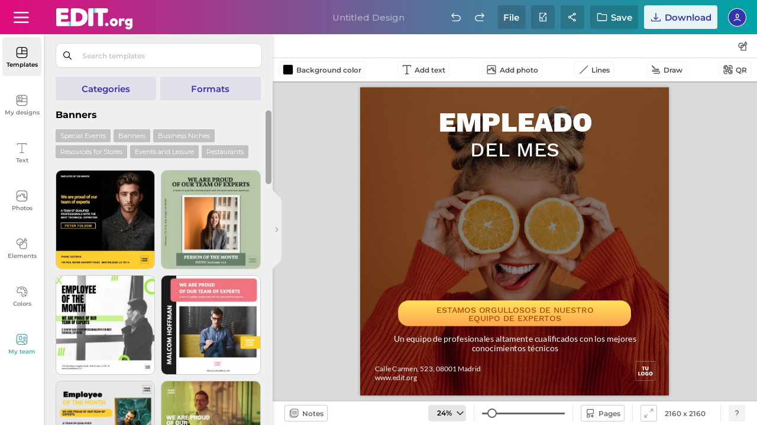

--- FILE ---
content_type: text/html; charset=utf-8
request_url: https://edit.org/devuelveAjaxEditorNEW.php?cambioSubCategoria=true&catAnterior=efectos2&s_textbox=0&categoria_editor=banners&loadpremium=0&valor_editor2=&valor_editor=2ux4357t9&lang=en&notificacion_borrada=&search_editor=&tipo_editor=&categoria_donde_estamos=&folder_click_team=&carpeta_donde_estamos=&subcatEditor=&subcategory=undefined&id_json_short=undefined&window_width=1280&tipo1=undefined&load_all_packs=0
body_size: 3079
content:
<div class="results-object-wrap">	
<button style="display:none;" onclick="scrollUp();" aria-label="Scroll up" class="scrollUp">
	<svg class="icon">
	<use xlink:href="/d/editor/sprite/spriteEdit-14-11-2025.svg#scroll-up"></use>
	</svg>

	</button><button id="loading-templates" class="scrollUp" style="width: 25% !important;margin-left: 37% !important;display:none;"><img src="https://d2vr64fd62ajh5.cloudfront.net/img/transp.png"></button><div style="display:none;" class='title-section'>Templates</div>







<div class="content-sub-cats catTemplates object-elements">




<div class="buttons_format_cat"></div><div class="ad_error_bloq"></div><div style="display:none;visibility:hidden;" id="ampling_button" class="ampling-button">
	<a onclick="expand_bar_function('expand');" href="#">
	<svg class="icon">
	  	<use xlink:href="/d/editor/sprite/spriteEdit-14-11-2025.svg#iconoAmpliado"></use>
	</svg>
	<svg class="icon">
	  	<use xlink:href="/d/editor/sprite/spriteEdit-14-11-2025.svg#iconoAmpliado2"></use>
	</svg>
	<svg class="icon">
	  	<use xlink:href="/d/editor/sprite/spriteEdit-14-11-2025.svg#iconoAmpliado3"></use>
	</svg>
	<svg class="icon">
	  	<use xlink:href="/d/editor/sprite/spriteEdit-14-11-2025.svg#iconoAmpliado4"></use>
	</svg>
	<span >Expand grid</span>
	</a>
</div>
<div style="display:none;visibility:hidden;" id="shrink_button" style="display:none;" class="ampling-button" >
	<a onclick="expand_bar_function('shrink');" href="#">
	<svg class="icon">
	  	<use xlink:href="/d/editor/sprite/spriteEdit-14-11-2025.svg#iconoAmpliado"></use>
	</svg>
	<svg class="icon">
	  	<use xlink:href="/d/editor/sprite/spriteEdit-14-11-2025.svg#iconoAmpliado2"></use>
	</svg>
	<svg class="icon">
	  	<use xlink:href="/d/editor/sprite/spriteEdit-14-11-2025.svg#iconoAmpliado3"></use>
	</svg>
	<svg class="icon">
	  	<use xlink:href="/d/editor/sprite/spriteEdit-14-11-2025.svg#iconoAmpliado4"></use>
	</svg>
	<span >Normal</span>
	</a>
</div>





<div class="breadcrumb-gral">


<p class="title-tickets">Banners</p>
</div>



 
 






	

  	

<div class="results-object-wrap">
<div class="label-object-tag background_orange"><a  class="color_white"  href="#" onclick="grabar_accion('subcats_similar_formats','subcats_similar_formats');cambioTipoPorAjax(36,'1001001','banners');">Special Events</a></div>





<div class="label-object-tag background_orange"><a  class="color_white"  href="#" onclick="grabar_accion('subcats_similar_formats','subcats_similar_formats');cambioTipoPorAjax('subcat123',71,'banners');">Banners</a></div>





<div class="label-object-tag background_orange"><a  class="color_white"  href="#" onclick="grabar_accion('subcats_similar_formats','subcats_similar_formats');cambioTipoPorAjax(4,'1001001','banners');">Business Niches</a></div>





<div class="label-object-tag background_orange"><a  class="color_white"  href="#" onclick="grabar_accion('subcats_similar_formats','subcats_similar_formats');cambioTipoPorAjax(33,'1001001','banners');">Resources for Stores</a></div>





<div class="label-object-tag background_orange"><a  class="color_white"  href="#" onclick="grabar_accion('subcats_similar_formats','subcats_similar_formats');cambioTipoPorAjax(5,'1001001','banners');">Events and Leisure</a></div>





<div class="label-object-tag background_orange"><a  class="color_white"  href="#" onclick="grabar_accion('subcats_similar_formats','subcats_similar_formats');cambioTipoPorAjax(8,'1001001','banners');">Restaurants</a></div>







</div>



<img with="100" height="100" loading="lazy" id="loading_templates_top" 
style="width: 100px !important;margin-left: auto !important;margin-right: auto !important;display:none;" 
class="loading_templates ffff" src="https://edit.org/editor/img/loading-edit.svg">

<div id="templates_list" class="js-masonry" ondragstart="return false;" ondrop="return false;">





<div id="template99a96b6535bc87a89012741f35ddc485" class="fieldTemplates">

<div class="animate-gradient-pink container_template aaaa">

<div style="display:none;" style='display:none;' class="captionTemplate2"></div><div class="pages-cant"></div><div onclick="dropdownToggle(this)" class="dropdownExample"><button class="dropbtn" aria-label="button"></button><div class="dropdown-content"><div class="box-tooltip"></div></div></div>

<div onclick="dropdownToggle(this)" style="" class="dropdownExample side-options"><div class="dropdown-content"><div class="box-tooltip"><div onclick="loadCanvas2('o51dbswd','json_efectos','','','','','','');" >
            <div class="iconBackground openthisdesign"></div>

		<p>Open this design</p></div><div onclick="saveCanvasUserQuestion2('nuevo_json_efectos','','o51dbswd')">
        <div class="iconBackground createacopynew"></div>
		<p>Save a copy</p></div><div onclick="openNewWindow('/edit/all/o51dbswd');">
            <div class="iconBackground abrirventana"></div>

		<p>Open in a new window</p></div><div onclick="grabar_accion('similars_from_template','similars_from_template');cambioFolderPorAjax('similars','o51dbswd');"><div class="iconBackground similardesign"></div><p>Related designs</p></div><div onclick="getPhotoInfo('o51dbswd');"><div class="iconBackground informaciondiseno"></div><p>Details</p></div><div onclick="share_design_team('json_efectos','o51dbswd')"><div class="iconBackground shareteam"></div><p>Share with team</p></div><div onclick="AddPages('','o51dbswd','t')"><div class="iconBackground addpages"></div><p>Add as a new page</p></div></div></div><button class="dropbtn" aria-label="button"></button></div><div class="captionTemplate star-prem mydesignsTemplates displaynone "><span class='icon star-premium cucarda'></span></div><div class="brand_template brand_template_none displaynone "></div><div class="team-floater displaynone"></div><div class="img-box aaa"><img fetchpriority=high width="361" height="361" draggable="true" alt="Loading" onmouseover="imagen_mouseOver('o51dbswd','json_efectos')" id="o51dbswd" class="cliqueable draggable ttt" onclick="loadCanvas2('o51dbswd','json_efectos','','','','2160','2160','');"  onload="var el=this.closest('.animate-gradient-pink, .animate-gradient-green'); if(el){el.classList.remove('animate-gradient-pink','animate-gradient-green');}" onerror="this.src='/editor/json/2022/01/18/9/9/99a96b6535bc87a89012741f35ddc485.jpg'"  src="/editor/json/2022/01/18/9/9/99a96b6535bc87a89012741f35ddc485.webp?rand=2"  /></div>
</div></div>





<div id="template84f0a399ea83749dd157e6451cb0e48d" class="fieldTemplates">

<div class="animate-gradient-green container_template aaaa">

<div style="display:none;" style='display:none;' class="captionTemplate2"></div><div class="pages-cant"></div><div onclick="dropdownToggle(this)" class="dropdownExample"><button class="dropbtn" aria-label="button"></button><div class="dropdown-content"><div class="box-tooltip"></div></div></div>

<div onclick="dropdownToggle(this)" style="" class="dropdownExample side-options"><div class="dropdown-content"><div class="box-tooltip"><div onclick="loadCanvas2('wayg452y','json_efectos','','','','','','');" >
            <div class="iconBackground openthisdesign"></div>

		<p>Open this design</p></div><div onclick="saveCanvasUserQuestion2('nuevo_json_efectos','','wayg452y')">
        <div class="iconBackground createacopynew"></div>
		<p>Save a copy</p></div><div onclick="openNewWindow('/edit/all/wayg452y');">
            <div class="iconBackground abrirventana"></div>

		<p>Open in a new window</p></div><div onclick="grabar_accion('similars_from_template','similars_from_template');cambioFolderPorAjax('similars','wayg452y');"><div class="iconBackground similardesign"></div><p>Related designs</p></div><div onclick="getPhotoInfo('wayg452y');"><div class="iconBackground informaciondiseno"></div><p>Details</p></div><div onclick="share_design_team('json_efectos','wayg452y')"><div class="iconBackground shareteam"></div><p>Share with team</p></div><div onclick="AddPages('','wayg452y','t')"><div class="iconBackground addpages"></div><p>Add as a new page</p></div></div></div><button class="dropbtn" aria-label="button"></button></div><div class="captionTemplate star-prem mydesignsTemplates displaynone "><span class='icon star-premium cucarda'></span></div><div class="brand_template brand_template_none displaynone "></div><div class="team-floater displaynone"></div><div class="img-box aaa"><img fetchpriority=high width="361" height="361" draggable="true" alt="Loading" onmouseover="imagen_mouseOver('wayg452y','json_efectos')" id="wayg452y" class="cliqueable draggable ttt" onclick="loadCanvas2('wayg452y','json_efectos','','','','2160','2160','');"  onload="var el=this.closest('.animate-gradient-pink, .animate-gradient-green'); if(el){el.classList.remove('animate-gradient-pink','animate-gradient-green');}" onerror="this.src='/editor/json/2022/01/18/8/4/84f0a399ea83749dd157e6451cb0e48d.jpg'"  src="/editor/json/2022/01/18/8/4/84f0a399ea83749dd157e6451cb0e48d.webp?rand=2"  /></div>
</div></div>





<div id="templatee79425269fda0a388591b93139da4c84" class="fieldTemplates">

<div class="animate-gradient-pink container_template aaaa">

<div style="display:none;" style='display:none;' class="captionTemplate2"></div><div class="pages-cant"></div><div onclick="dropdownToggle(this)" class="dropdownExample"><button class="dropbtn" aria-label="button"></button><div class="dropdown-content"><div class="box-tooltip"></div></div></div>

<div onclick="dropdownToggle(this)" style="" class="dropdownExample side-options"><div class="dropdown-content"><div class="box-tooltip"><div onclick="loadCanvas2('t3y17mre','json_efectos','','','','','','');" >
            <div class="iconBackground openthisdesign"></div>

		<p>Open this design</p></div><div onclick="saveCanvasUserQuestion2('nuevo_json_efectos','','t3y17mre')">
        <div class="iconBackground createacopynew"></div>
		<p>Save a copy</p></div><div onclick="openNewWindow('/edit/all/t3y17mre');">
            <div class="iconBackground abrirventana"></div>

		<p>Open in a new window</p></div><div onclick="grabar_accion('similars_from_template','similars_from_template');cambioFolderPorAjax('similars','t3y17mre');"><div class="iconBackground similardesign"></div><p>Related designs</p></div><div onclick="getPhotoInfo('t3y17mre');"><div class="iconBackground informaciondiseno"></div><p>Details</p></div><div onclick="share_design_team('json_efectos','t3y17mre')"><div class="iconBackground shareteam"></div><p>Share with team</p></div><div onclick="AddPages('','t3y17mre','t')"><div class="iconBackground addpages"></div><p>Add as a new page</p></div></div></div><button class="dropbtn" aria-label="button"></button></div><div class="captionTemplate star-prem mydesignsTemplates displaynone "><span class='icon star-premium cucarda'></span></div><div class="brand_template brand_template_none displaynone "></div><div class="team-floater displaynone"></div><div class="img-box aaa"><img fetchpriority=high width="361" height="361" draggable="true" alt="Loading" onmouseover="imagen_mouseOver('t3y17mre','json_efectos')" id="t3y17mre" class="cliqueable draggable ttt" onclick="loadCanvas2('t3y17mre','json_efectos','','','','2160','2160','');"  onload="var el=this.closest('.animate-gradient-pink, .animate-gradient-green'); if(el){el.classList.remove('animate-gradient-pink','animate-gradient-green');}" onerror="this.src='/editor/json/2022/01/18/e/7/e79425269fda0a388591b93139da4c84.jpg'"  src="/editor/json/2022/01/18/e/7/e79425269fda0a388591b93139da4c84.webp?rand=2"  /></div>
</div></div>





<div id="template4d0b16daa874d4799354232011b8c322" class="fieldTemplates">

<div class="animate-gradient-green container_template aaaa">

<div style="display:none;" style='display:none;' class="captionTemplate2"></div><div class="pages-cant"></div><div onclick="dropdownToggle(this)" class="dropdownExample"><button class="dropbtn" aria-label="button"></button><div class="dropdown-content"><div class="box-tooltip"></div></div></div>

<div onclick="dropdownToggle(this)" style="" class="dropdownExample side-options"><div class="dropdown-content"><div class="box-tooltip"><div onclick="loadCanvas2('1kf4xaej1','json_efectos','','','','','','');" >
            <div class="iconBackground openthisdesign"></div>

		<p>Open this design</p></div><div onclick="saveCanvasUserQuestion2('nuevo_json_efectos','','1kf4xaej1')">
        <div class="iconBackground createacopynew"></div>
		<p>Save a copy</p></div><div onclick="openNewWindow('/edit/all/1kf4xaej1');">
            <div class="iconBackground abrirventana"></div>

		<p>Open in a new window</p></div><div onclick="grabar_accion('similars_from_template','similars_from_template');cambioFolderPorAjax('similars','1kf4xaej1');"><div class="iconBackground similardesign"></div><p>Related designs</p></div><div onclick="getPhotoInfo('1kf4xaej1');"><div class="iconBackground informaciondiseno"></div><p>Details</p></div><div onclick="share_design_team('json_efectos','1kf4xaej1')"><div class="iconBackground shareteam"></div><p>Share with team</p></div><div onclick="AddPages('','1kf4xaej1','t')"><div class="iconBackground addpages"></div><p>Add as a new page</p></div></div></div><button class="dropbtn" aria-label="button"></button></div><div class="captionTemplate star-prem mydesignsTemplates displaynone "><span class='icon star-premium cucarda'></span></div><div class="brand_template brand_template_none displaynone "></div><div class="team-floater displaynone"></div><div class="img-box aaa"><img fetchpriority=high width="361" height="361" draggable="true" alt="Loading" onmouseover="imagen_mouseOver('1kf4xaej1','json_efectos')" id="1kf4xaej1" class="cliqueable draggable ttt" onclick="loadCanvas2('1kf4xaej1','json_efectos','','','','2160','2160','');"  onload="var el=this.closest('.animate-gradient-pink, .animate-gradient-green'); if(el){el.classList.remove('animate-gradient-pink','animate-gradient-green');}" onerror="this.src='/editor/json/2022/01/18/4/d/4d0b16daa874d4799354232011b8c322.jpg'"  src="/editor/json/2022/01/18/4/d/4d0b16daa874d4799354232011b8c322.webp?rand=2"  /></div>
</div></div>





<div id="template8e41e15dfaa0ecf8985ef34ad8fae7f8" class="fieldTemplates">

<div class="animate-gradient-pink container_template aaaa">

<div style="display:none;" style='display:none;' class="captionTemplate2"></div><div class="pages-cant"></div><div onclick="dropdownToggle(this)" class="dropdownExample"><button class="dropbtn" aria-label="button"></button><div class="dropdown-content"><div class="box-tooltip"></div></div></div>

<div onclick="dropdownToggle(this)" style="" class="dropdownExample side-options"><div class="dropdown-content"><div class="box-tooltip"><div onclick="loadCanvas2('1ab3ymc7h','json_efectos','','','','','','');" >
            <div class="iconBackground openthisdesign"></div>

		<p>Open this design</p></div><div onclick="saveCanvasUserQuestion2('nuevo_json_efectos','','1ab3ymc7h')">
        <div class="iconBackground createacopynew"></div>
		<p>Save a copy</p></div><div onclick="openNewWindow('/edit/all/1ab3ymc7h');">
            <div class="iconBackground abrirventana"></div>

		<p>Open in a new window</p></div><div onclick="grabar_accion('similars_from_template','similars_from_template');cambioFolderPorAjax('similars','1ab3ymc7h');"><div class="iconBackground similardesign"></div><p>Related designs</p></div><div onclick="getPhotoInfo('1ab3ymc7h');"><div class="iconBackground informaciondiseno"></div><p>Details</p></div><div onclick="share_design_team('json_efectos','1ab3ymc7h')"><div class="iconBackground shareteam"></div><p>Share with team</p></div><div onclick="AddPages('','1ab3ymc7h','t')"><div class="iconBackground addpages"></div><p>Add as a new page</p></div></div></div><button class="dropbtn" aria-label="button"></button></div><div class="captionTemplate star-prem mydesignsTemplates displaynone "><span class='icon star-premium cucarda'></span></div><div class="brand_template brand_template_none displaynone "></div><div class="team-floater displaynone"></div><div class="img-box aaa"><img fetchpriority=high width="361" height="361" draggable="true" alt="Loading" onmouseover="imagen_mouseOver('1ab3ymc7h','json_efectos')" id="1ab3ymc7h" class="cliqueable draggable ttt" onclick="loadCanvas2('1ab3ymc7h','json_efectos','','','','2160','2160','');"  onload="var el=this.closest('.animate-gradient-pink, .animate-gradient-green'); if(el){el.classList.remove('animate-gradient-pink','animate-gradient-green');}" onerror="this.src='/editor/json/2022/01/18/8/e/8e41e15dfaa0ecf8985ef34ad8fae7f8.jpg'"  src="/editor/json/2022/01/18/8/e/8e41e15dfaa0ecf8985ef34ad8fae7f8.webp?rand=2"  /></div>
</div></div>





<div id="templateded02293008456346ed03f5c0c6783a7" class="fieldTemplates">

<div class="animate-gradient-green container_template aaaa">

<div style="display:none;" style='display:none;' class="captionTemplate2"></div><div class="pages-cant"></div><div onclick="dropdownToggle(this)" class="dropdownExample"><button class="dropbtn" aria-label="button"></button><div class="dropdown-content"><div class="box-tooltip"></div></div></div>

<div onclick="dropdownToggle(this)" style="" class="dropdownExample side-options"><div class="dropdown-content"><div class="box-tooltip"><div onclick="loadCanvas2('2ovv23r5m','json_efectos','','','','','','');" >
            <div class="iconBackground openthisdesign"></div>

		<p>Open this design</p></div><div onclick="saveCanvasUserQuestion2('nuevo_json_efectos','','2ovv23r5m')">
        <div class="iconBackground createacopynew"></div>
		<p>Save a copy</p></div><div onclick="openNewWindow('/edit/all/2ovv23r5m');">
            <div class="iconBackground abrirventana"></div>

		<p>Open in a new window</p></div><div onclick="grabar_accion('similars_from_template','similars_from_template');cambioFolderPorAjax('similars','2ovv23r5m');"><div class="iconBackground similardesign"></div><p>Related designs</p></div><div onclick="getPhotoInfo('2ovv23r5m');"><div class="iconBackground informaciondiseno"></div><p>Details</p></div><div onclick="share_design_team('json_efectos','2ovv23r5m')"><div class="iconBackground shareteam"></div><p>Share with team</p></div><div onclick="AddPages('','2ovv23r5m','t')"><div class="iconBackground addpages"></div><p>Add as a new page</p></div></div></div><button class="dropbtn" aria-label="button"></button></div><div class="captionTemplate star-prem mydesignsTemplates displaynone "><span class='icon star-premium cucarda'></span></div><div class="brand_template brand_template_none displaynone "></div><div class="team-floater displaynone"></div><div class="img-box aaa"><img fetchpriority=high width="361" height="361" draggable="true" alt="Loading" onmouseover="imagen_mouseOver('2ovv23r5m','json_efectos')" id="2ovv23r5m" class="cliqueable draggable ttt" onclick="loadCanvas2('2ovv23r5m','json_efectos','','','','2160','2160','');"  onload="var el=this.closest('.animate-gradient-pink, .animate-gradient-green'); if(el){el.classList.remove('animate-gradient-pink','animate-gradient-green');}" onerror="this.src='/editor/json/2022/01/18/d/e/ded02293008456346ed03f5c0c6783a7.jpg'"  src="/editor/json/2022/01/18/d/e/ded02293008456346ed03f5c0c6783a7.webp?rand=2"  /></div>
</div></div>





<div id="templatea23a4bb5e89eec079df746d4d2442ee8" class="fieldTemplates">

<div class="animate-gradient-pink container_template aaaa">

<div style="display:none;" style='display:none;' class="captionTemplate2"></div><div class="pages-cant"></div><div onclick="dropdownToggle(this)" class="dropdownExample"><button class="dropbtn" aria-label="button"></button><div class="dropdown-content"><div class="box-tooltip"></div></div></div>

<div onclick="dropdownToggle(this)" style="" class="dropdownExample side-options"><div class="dropdown-content"><div class="box-tooltip"><div onclick="loadCanvas2('2fajuduey','json_efectos','','','','','','');" >
            <div class="iconBackground openthisdesign"></div>

		<p>Open this design</p></div><div onclick="saveCanvasUserQuestion2('nuevo_json_efectos','','2fajuduey')">
        <div class="iconBackground createacopynew"></div>
		<p>Save a copy</p></div><div onclick="openNewWindow('/edit/all/2fajuduey');">
            <div class="iconBackground abrirventana"></div>

		<p>Open in a new window</p></div><div onclick="grabar_accion('similars_from_template','similars_from_template');cambioFolderPorAjax('similars','2fajuduey');"><div class="iconBackground similardesign"></div><p>Related designs</p></div><div onclick="getPhotoInfo('2fajuduey');"><div class="iconBackground informaciondiseno"></div><p>Details</p></div><div onclick="share_design_team('json_efectos','2fajuduey')"><div class="iconBackground shareteam"></div><p>Share with team</p></div><div onclick="AddPages('','2fajuduey','t')"><div class="iconBackground addpages"></div><p>Add as a new page</p></div></div></div><button class="dropbtn" aria-label="button"></button></div><div class="captionTemplate star-prem mydesignsTemplates displaynone "><span class='icon star-premium cucarda'></span></div><div class="brand_template brand_template_none displaynone "></div><div class="team-floater displaynone"></div><div class="img-box aaa"><img fetchpriority=high width="361" height="361" draggable="true" alt="Loading" onmouseover="imagen_mouseOver('2fajuduey','json_efectos')" id="2fajuduey" class="cliqueable draggable ttt" onclick="loadCanvas2('2fajuduey','json_efectos','','','','2160','2160','');"  onload="var el=this.closest('.animate-gradient-pink, .animate-gradient-green'); if(el){el.classList.remove('animate-gradient-pink','animate-gradient-green');}" onerror="this.src='/editor/json/2022/01/18/a/2/a23a4bb5e89eec079df746d4d2442ee8.jpg'"  src="/editor/json/2022/01/18/a/2/a23a4bb5e89eec079df746d4d2442ee8.webp?rand=2"  /></div>
</div></div>





<div id="templatea6489d968c4843e610a75ddb5444b741" class="fieldTemplates">

<div class="animate-gradient-green container_template aaaa">

<div style="display:none;" style='display:none;' class="captionTemplate2"></div><div class="pages-cant"></div><div onclick="dropdownToggle(this)" class="dropdownExample"><button class="dropbtn" aria-label="button"></button><div class="dropdown-content"><div class="box-tooltip"></div></div></div>

<div onclick="dropdownToggle(this)" style="" class="dropdownExample side-options"><div class="dropdown-content"><div class="box-tooltip"><div onclick="loadCanvas2('1r8547eii','json_efectos','','','','','','');" >
            <div class="iconBackground openthisdesign"></div>

		<p>Open this design</p></div><div onclick="saveCanvasUserQuestion2('nuevo_json_efectos','','1r8547eii')">
        <div class="iconBackground createacopynew"></div>
		<p>Save a copy</p></div><div onclick="openNewWindow('/edit/all/1r8547eii');">
            <div class="iconBackground abrirventana"></div>

		<p>Open in a new window</p></div><div onclick="grabar_accion('similars_from_template','similars_from_template');cambioFolderPorAjax('similars','1r8547eii');"><div class="iconBackground similardesign"></div><p>Related designs</p></div><div onclick="getPhotoInfo('1r8547eii');"><div class="iconBackground informaciondiseno"></div><p>Details</p></div><div onclick="share_design_team('json_efectos','1r8547eii')"><div class="iconBackground shareteam"></div><p>Share with team</p></div><div onclick="AddPages('','1r8547eii','t')"><div class="iconBackground addpages"></div><p>Add as a new page</p></div></div></div><button class="dropbtn" aria-label="button"></button></div><div class="captionTemplate star-prem mydesignsTemplates displaynone "><span class='icon star-premium cucarda'></span></div><div class="brand_template brand_template_none displaynone "></div><div class="team-floater displaynone"></div><div class="img-box aaa"><img fetchpriority=high width="361" height="361" draggable="true" alt="Loading" onmouseover="imagen_mouseOver('1r8547eii','json_efectos')" id="1r8547eii" class="cliqueable draggable ttt" onclick="loadCanvas2('1r8547eii','json_efectos','','','','2160','2160','');"  onload="var el=this.closest('.animate-gradient-pink, .animate-gradient-green'); if(el){el.classList.remove('animate-gradient-pink','animate-gradient-green');}" onerror="this.src='/editor/json/2022/01/18/a/6/a6489d968c4843e610a75ddb5444b741.jpg'"  src="/editor/json/2022/01/18/a/6/a6489d968c4843e610a75ddb5444b741.webp?rand=2"  /></div>
</div></div>





<div id="templatedfd277a6bd6917bf5e3a860f8a2454a7" class="fieldTemplates">

<div class="animate-gradient-pink container_template aaaa">

<div style="display:none;" style='display:none;' class="captionTemplate2"></div><div class="pages-cant"></div><div onclick="dropdownToggle(this)" class="dropdownExample"><button class="dropbtn" aria-label="button"></button><div class="dropdown-content"><div class="box-tooltip"></div></div></div>

<div onclick="dropdownToggle(this)" style="" class="dropdownExample side-options"><div class="dropdown-content"><div class="box-tooltip"><div onclick="loadCanvas2('27mlkojd9','json_efectos','','','','','','');" >
            <div class="iconBackground openthisdesign"></div>

		<p>Open this design</p></div><div onclick="saveCanvasUserQuestion2('nuevo_json_efectos','','27mlkojd9')">
        <div class="iconBackground createacopynew"></div>
		<p>Save a copy</p></div><div onclick="openNewWindow('/edit/all/27mlkojd9');">
            <div class="iconBackground abrirventana"></div>

		<p>Open in a new window</p></div><div onclick="grabar_accion('similars_from_template','similars_from_template');cambioFolderPorAjax('similars','27mlkojd9');"><div class="iconBackground similardesign"></div><p>Related designs</p></div><div onclick="getPhotoInfo('27mlkojd9');"><div class="iconBackground informaciondiseno"></div><p>Details</p></div><div onclick="share_design_team('json_efectos','27mlkojd9')"><div class="iconBackground shareteam"></div><p>Share with team</p></div><div onclick="AddPages('','27mlkojd9','t')"><div class="iconBackground addpages"></div><p>Add as a new page</p></div></div></div><button class="dropbtn" aria-label="button"></button></div><div class="captionTemplate star-prem mydesignsTemplates displaynone "><span class='icon star-premium cucarda'></span></div><div class="brand_template brand_template_none displaynone "></div><div class="team-floater displaynone"></div><div class="img-box"><img   width="361" height="361" draggable="true" alt="Loading" onmouseover="imagen_mouseOver('27mlkojd9','json_efectos')" id="27mlkojd9" class="cliqueable draggable" onclick="loadCanvas2('27mlkojd9','json_efectos','','','','2160','2160','');"  onerror="this.src='/editor/json/2022/01/18/d/f/dfd277a6bd6917bf5e3a860f8a2454a7.jpg'"  src="/editor/json/2022/01/18/d/f/dfd277a6bd6917bf5e3a860f8a2454a7.webp?rand=2" /></div>
</div></div>





<div id="template733acbe62c0b89a3acba634b752686cd" class="fieldTemplates">

<div class="animate-gradient-green container_template aaaa">

<div style="display:none;" style='display:none;' class="captionTemplate2"></div><div class="pages-cant"></div><div onclick="dropdownToggle(this)" class="dropdownExample"><button class="dropbtn" aria-label="button"></button><div class="dropdown-content"><div class="box-tooltip"></div></div></div>

<div onclick="dropdownToggle(this)" style="" class="dropdownExample side-options"><div class="dropdown-content"><div class="box-tooltip"><div onclick="loadCanvas2('fforqy0q','json_efectos','','','','','','');" >
            <div class="iconBackground openthisdesign"></div>

		<p>Open this design</p></div><div onclick="saveCanvasUserQuestion2('nuevo_json_efectos','','fforqy0q')">
        <div class="iconBackground createacopynew"></div>
		<p>Save a copy</p></div><div onclick="openNewWindow('/edit/all/fforqy0q');">
            <div class="iconBackground abrirventana"></div>

		<p>Open in a new window</p></div><div onclick="grabar_accion('similars_from_template','similars_from_template');cambioFolderPorAjax('similars','fforqy0q');"><div class="iconBackground similardesign"></div><p>Related designs</p></div><div onclick="getPhotoInfo('fforqy0q');"><div class="iconBackground informaciondiseno"></div><p>Details</p></div><div onclick="share_design_team('json_efectos','fforqy0q')"><div class="iconBackground shareteam"></div><p>Share with team</p></div><div onclick="AddPages('','fforqy0q','t')"><div class="iconBackground addpages"></div><p>Add as a new page</p></div></div></div><button class="dropbtn" aria-label="button"></button></div><div class="captionTemplate star-prem mydesignsTemplates displaynone "><span class='icon star-premium cucarda'></span></div><div class="brand_template brand_template_none displaynone "></div><div class="team-floater displaynone"></div><div class="img-box"><img   width="361" height="361" draggable="true" alt="Loading" onmouseover="imagen_mouseOver('fforqy0q','json_efectos')" id="fforqy0q" class="cliqueable draggable" onclick="loadCanvas2('fforqy0q','json_efectos','','','','2160','2160','');"  onerror="this.src='/editor/json/2022/01/18/7/3/733acbe62c0b89a3acba634b752686cd.jpg'"  src="/editor/json/2022/01/18/7/3/733acbe62c0b89a3acba634b752686cd.webp?rand=2" /></div>
</div></div>





<div id="templatedcdd435d2efcea69920b1f9a12c74ea0" class="fieldTemplates">

<div class="animate-gradient-pink container_template aaaa">

<div style="display:none;" style='display:none;' class="captionTemplate2"></div><div class="pages-cant"></div><div onclick="dropdownToggle(this)" class="dropdownExample"><button class="dropbtn" aria-label="button"></button><div class="dropdown-content"><div class="box-tooltip"></div></div></div>

<div onclick="dropdownToggle(this)" style="" class="dropdownExample side-options"><div class="dropdown-content"><div class="box-tooltip"><div onclick="loadCanvas2('1zn3htwca','json_efectos','','','','','','');" >
            <div class="iconBackground openthisdesign"></div>

		<p>Open this design</p></div><div onclick="saveCanvasUserQuestion2('nuevo_json_efectos','','1zn3htwca')">
        <div class="iconBackground createacopynew"></div>
		<p>Save a copy</p></div><div onclick="openNewWindow('/edit/all/1zn3htwca');">
            <div class="iconBackground abrirventana"></div>

		<p>Open in a new window</p></div><div onclick="grabar_accion('similars_from_template','similars_from_template');cambioFolderPorAjax('similars','1zn3htwca');"><div class="iconBackground similardesign"></div><p>Related designs</p></div><div onclick="getPhotoInfo('1zn3htwca');"><div class="iconBackground informaciondiseno"></div><p>Details</p></div><div onclick="share_design_team('json_efectos','1zn3htwca')"><div class="iconBackground shareteam"></div><p>Share with team</p></div><div onclick="AddPages('','1zn3htwca','t')"><div class="iconBackground addpages"></div><p>Add as a new page</p></div></div></div><button class="dropbtn" aria-label="button"></button></div><div class="captionTemplate star-prem mydesignsTemplates displaynone "><span class='icon star-premium cucarda'></span></div><div class="brand_template brand_template_none displaynone "></div><div class="team-floater displaynone"></div><div class="img-box"><img   width="361" height="361" draggable="true" alt="Loading" onmouseover="imagen_mouseOver('1zn3htwca','json_efectos')" id="1zn3htwca" class="cliqueable draggable" onclick="loadCanvas2('1zn3htwca','json_efectos','','','','2160','2160','');"  onerror="this.src='/editor/json/2022/01/18/d/c/dcdd435d2efcea69920b1f9a12c74ea0.jpg'"  src="/editor/json/2022/01/18/d/c/dcdd435d2efcea69920b1f9a12c74ea0.webp?rand=2" /></div>
</div></div>





<div id="template57c47837bee39e6d13a51027881fc142" class="fieldTemplates">

<div class="animate-gradient-green container_template aaaa">

<div style="display:none;" style='display:none;' class="captionTemplate2"></div><div class="pages-cant"></div><div onclick="dropdownToggle(this)" class="dropdownExample"><button class="dropbtn" aria-label="button"></button><div class="dropdown-content"><div class="box-tooltip"></div></div></div>

<div onclick="dropdownToggle(this)" style="" class="dropdownExample side-options"><div class="dropdown-content"><div class="box-tooltip"><div onclick="loadCanvas2('1vx1seo6y','json_efectos','','','','','','');" >
            <div class="iconBackground openthisdesign"></div>

		<p>Open this design</p></div><div onclick="saveCanvasUserQuestion2('nuevo_json_efectos','','1vx1seo6y')">
        <div class="iconBackground createacopynew"></div>
		<p>Save a copy</p></div><div onclick="openNewWindow('/edit/all/1vx1seo6y');">
            <div class="iconBackground abrirventana"></div>

		<p>Open in a new window</p></div><div onclick="grabar_accion('similars_from_template','similars_from_template');cambioFolderPorAjax('similars','1vx1seo6y');"><div class="iconBackground similardesign"></div><p>Related designs</p></div><div onclick="getPhotoInfo('1vx1seo6y');"><div class="iconBackground informaciondiseno"></div><p>Details</p></div><div onclick="share_design_team('json_efectos','1vx1seo6y')"><div class="iconBackground shareteam"></div><p>Share with team</p></div><div onclick="AddPages('','1vx1seo6y','t')"><div class="iconBackground addpages"></div><p>Add as a new page</p></div></div></div><button class="dropbtn" aria-label="button"></button></div><div class="captionTemplate star-prem mydesignsTemplates displaynone "><span class='icon star-premium cucarda'></span></div><div class="brand_template brand_template_none displaynone "></div><div class="team-floater displaynone"></div><div class="img-box"><img   width="361" height="361" draggable="true" alt="Loading" onmouseover="imagen_mouseOver('1vx1seo6y','json_efectos')" id="1vx1seo6y" class="cliqueable draggable" onclick="loadCanvas2('1vx1seo6y','json_efectos','','','','2160','2160','');"  onerror="this.src='/editor/json/2022/01/18/5/7/57c47837bee39e6d13a51027881fc142.jpg'"  src="/editor/json/2022/01/18/5/7/57c47837bee39e6d13a51027881fc142.webp?rand=2" /></div>
</div></div>





<div id="templatede867a160119af7faad3658220afefd5" class="fieldTemplates">

<div class="animate-gradient-pink container_template aaaa">

<div style="display:none;" style='display:none;' class="captionTemplate2"></div><div class="pages-cant"></div><div onclick="dropdownToggle(this)" class="dropdownExample"><button class="dropbtn" aria-label="button"></button><div class="dropdown-content"><div class="box-tooltip"></div></div></div>

<div onclick="dropdownToggle(this)" style="" class="dropdownExample side-options"><div class="dropdown-content"><div class="box-tooltip"><div onclick="loadCanvas2('uz9ppykt','json_efectos','','','','','','');" >
            <div class="iconBackground openthisdesign"></div>

		<p>Open this design</p></div><div onclick="saveCanvasUserQuestion2('nuevo_json_efectos','','uz9ppykt')">
        <div class="iconBackground createacopynew"></div>
		<p>Save a copy</p></div><div onclick="openNewWindow('/edit/all/uz9ppykt');">
            <div class="iconBackground abrirventana"></div>

		<p>Open in a new window</p></div><div onclick="grabar_accion('similars_from_template','similars_from_template');cambioFolderPorAjax('similars','uz9ppykt');"><div class="iconBackground similardesign"></div><p>Related designs</p></div><div onclick="getPhotoInfo('uz9ppykt');"><div class="iconBackground informaciondiseno"></div><p>Details</p></div><div onclick="share_design_team('json_efectos','uz9ppykt')"><div class="iconBackground shareteam"></div><p>Share with team</p></div><div onclick="AddPages('','uz9ppykt','t')"><div class="iconBackground addpages"></div><p>Add as a new page</p></div></div></div><button class="dropbtn" aria-label="button"></button></div><div class="captionTemplate star-prem mydesignsTemplates displaynone "><span class='icon star-premium cucarda'></span></div><div class="brand_template brand_template_none displaynone "></div><div class="team-floater displaynone"></div><div class="img-box"><img   width="361" height="361" draggable="true" alt="Loading" onmouseover="imagen_mouseOver('uz9ppykt','json_efectos')" id="uz9ppykt" class="cliqueable draggable" onclick="loadCanvas2('uz9ppykt','json_efectos','','','','2160','2160','');"  onerror="this.src='/editor/json/2022/01/18/d/e/de867a160119af7faad3658220afefd5.jpg'"  src="/editor/json/2022/01/18/d/e/de867a160119af7faad3658220afefd5.webp?rand=2" /></div>
</div></div>





<div id="templateaf14e9ef935d1e14b9377fa4684c1ece" class="fieldTemplates">

<div class="animate-gradient-green container_template aaaa">

<div style="display:none;" style='display:none;' class="captionTemplate2"></div><div class="pages-cant"></div><div onclick="dropdownToggle(this)" class="dropdownExample"><button class="dropbtn" aria-label="button"></button><div class="dropdown-content"><div class="box-tooltip"></div></div></div>

<div onclick="dropdownToggle(this)" style="" class="dropdownExample side-options"><div class="dropdown-content"><div class="box-tooltip"><div onclick="loadCanvas2('cu32h116','json_efectos','','','','','','');" >
            <div class="iconBackground openthisdesign"></div>

		<p>Open this design</p></div><div onclick="saveCanvasUserQuestion2('nuevo_json_efectos','','cu32h116')">
        <div class="iconBackground createacopynew"></div>
		<p>Save a copy</p></div><div onclick="openNewWindow('/edit/all/cu32h116');">
            <div class="iconBackground abrirventana"></div>

		<p>Open in a new window</p></div><div onclick="grabar_accion('similars_from_template','similars_from_template');cambioFolderPorAjax('similars','cu32h116');"><div class="iconBackground similardesign"></div><p>Related designs</p></div><div onclick="getPhotoInfo('cu32h116');"><div class="iconBackground informaciondiseno"></div><p>Details</p></div><div onclick="share_design_team('json_efectos','cu32h116')"><div class="iconBackground shareteam"></div><p>Share with team</p></div><div onclick="AddPages('','cu32h116','t')"><div class="iconBackground addpages"></div><p>Add as a new page</p></div></div></div><button class="dropbtn" aria-label="button"></button></div><div class="captionTemplate star-prem mydesignsTemplates displaynone "><span class='icon star-premium cucarda'></span></div><div class="brand_template brand_template_none displaynone "></div><div class="team-floater displaynone"></div><div class="img-box"><img   width="361" height="361" draggable="true" alt="Loading" onmouseover="imagen_mouseOver('cu32h116','json_efectos')" id="cu32h116" class="cliqueable draggable" onclick="loadCanvas2('cu32h116','json_efectos','','','','2160','2160','');"  onerror="this.src='/editor/json/2022/01/18/a/f/af14e9ef935d1e14b9377fa4684c1ece.jpg'"  src="/editor/json/2022/01/18/a/f/af14e9ef935d1e14b9377fa4684c1ece.webp?rand=2" /></div>
</div></div>





<div id="templatef8488e4f61f34d49c626b0318dec548a" class="fieldTemplates">

<div class="animate-gradient-pink container_template aaaa">

<div style="display:none;" style='display:none;' class="captionTemplate2"></div><div class="pages-cant"></div><div onclick="dropdownToggle(this)" class="dropdownExample"><button class="dropbtn" aria-label="button"></button><div class="dropdown-content"><div class="box-tooltip"></div></div></div>

<div onclick="dropdownToggle(this)" style="" class="dropdownExample side-options"><div class="dropdown-content"><div class="box-tooltip"><div onclick="loadCanvas2('1qkj2e8st','json_efectos','','','','','','');" >
            <div class="iconBackground openthisdesign"></div>

		<p>Open this design</p></div><div onclick="saveCanvasUserQuestion2('nuevo_json_efectos','','1qkj2e8st')">
        <div class="iconBackground createacopynew"></div>
		<p>Save a copy</p></div><div onclick="openNewWindow('/edit/all/1qkj2e8st');">
            <div class="iconBackground abrirventana"></div>

		<p>Open in a new window</p></div><div onclick="grabar_accion('similars_from_template','similars_from_template');cambioFolderPorAjax('similars','1qkj2e8st');"><div class="iconBackground similardesign"></div><p>Related designs</p></div><div onclick="getPhotoInfo('1qkj2e8st');"><div class="iconBackground informaciondiseno"></div><p>Details</p></div><div onclick="share_design_team('json_efectos','1qkj2e8st')"><div class="iconBackground shareteam"></div><p>Share with team</p></div><div onclick="AddPages('','1qkj2e8st','t')"><div class="iconBackground addpages"></div><p>Add as a new page</p></div></div></div><button class="dropbtn" aria-label="button"></button></div><div class="captionTemplate star-prem mydesignsTemplates displaynone "><span class='icon star-premium cucarda'></span></div><div class="brand_template brand_template_none displaynone "></div><div class="team-floater displaynone"></div><div class="img-box"><img   width="361" height="361" draggable="true" alt="Loading" onmouseover="imagen_mouseOver('1qkj2e8st','json_efectos')" id="1qkj2e8st" class="cliqueable draggable" onclick="loadCanvas2('1qkj2e8st','json_efectos','','','','2160','2160','');"  onerror="this.src='/editor/json/2022/01/18/f/8/f8488e4f61f34d49c626b0318dec548a.jpg'"  src="/editor/json/2022/01/18/f/8/f8488e4f61f34d49c626b0318dec548a.webp?rand=2" /></div>
</div></div>





<div id="template2eb8aba88df3106493fb144b9478e409" class="fieldTemplates">

<div class="animate-gradient-green container_template aaaa">

<div style="display:none;" style='display:none;' class="captionTemplate2"></div><div class="pages-cant"></div><div onclick="dropdownToggle(this)" class="dropdownExample"><button class="dropbtn" aria-label="button"></button><div class="dropdown-content"><div class="box-tooltip"></div></div></div>

<div onclick="dropdownToggle(this)" style="" class="dropdownExample side-options"><div class="dropdown-content"><div class="box-tooltip"><div onclick="loadCanvas2('13ctjac3x','json_efectos','','','','','','');" >
            <div class="iconBackground openthisdesign"></div>

		<p>Open this design</p></div><div onclick="saveCanvasUserQuestion2('nuevo_json_efectos','','13ctjac3x')">
        <div class="iconBackground createacopynew"></div>
		<p>Save a copy</p></div><div onclick="openNewWindow('/edit/all/13ctjac3x');">
            <div class="iconBackground abrirventana"></div>

		<p>Open in a new window</p></div><div onclick="grabar_accion('similars_from_template','similars_from_template');cambioFolderPorAjax('similars','13ctjac3x');"><div class="iconBackground similardesign"></div><p>Related designs</p></div><div onclick="getPhotoInfo('13ctjac3x');"><div class="iconBackground informaciondiseno"></div><p>Details</p></div><div onclick="share_design_team('json_efectos','13ctjac3x')"><div class="iconBackground shareteam"></div><p>Share with team</p></div><div onclick="AddPages('','13ctjac3x','t')"><div class="iconBackground addpages"></div><p>Add as a new page</p></div></div></div><button class="dropbtn" aria-label="button"></button></div><div class="captionTemplate star-prem mydesignsTemplates displaynone "><span class='icon star-premium cucarda'></span></div><div class="brand_template brand_template_none displaynone "></div><div class="team-floater displaynone"></div><div class="img-box"><img   width="361" height="361" draggable="true" alt="Loading" onmouseover="imagen_mouseOver('13ctjac3x','json_efectos')" id="13ctjac3x" class="cliqueable draggable" onclick="loadCanvas2('13ctjac3x','json_efectos','','','','2160','2160','');"  onerror="this.src='/editor/json/2022/01/18/2/e/2eb8aba88df3106493fb144b9478e409.jpg'"  src="/editor/json/2022/01/18/2/e/2eb8aba88df3106493fb144b9478e409.webp?rand=2" /></div>
</div></div>





<div id="template3f0f865d5263d74e0cdc0dfe8d2ddfd8" class="fieldTemplates">

<div class="animate-gradient-pink container_template aaaa">

<div style="display:none;" style='display:none;' class="captionTemplate2"></div><div class="pages-cant"></div><div onclick="dropdownToggle(this)" class="dropdownExample"><button class="dropbtn" aria-label="button"></button><div class="dropdown-content"><div class="box-tooltip"></div></div></div>

<div onclick="dropdownToggle(this)" style="" class="dropdownExample side-options"><div class="dropdown-content"><div class="box-tooltip"><div onclick="loadCanvas2('3ag80869m','json_efectos','','','','','','');" >
            <div class="iconBackground openthisdesign"></div>

		<p>Open this design</p></div><div onclick="saveCanvasUserQuestion2('nuevo_json_efectos','','3ag80869m')">
        <div class="iconBackground createacopynew"></div>
		<p>Save a copy</p></div><div onclick="openNewWindow('/edit/all/3ag80869m');">
            <div class="iconBackground abrirventana"></div>

		<p>Open in a new window</p></div><div onclick="grabar_accion('similars_from_template','similars_from_template');cambioFolderPorAjax('similars','3ag80869m');"><div class="iconBackground similardesign"></div><p>Related designs</p></div><div onclick="getPhotoInfo('3ag80869m');"><div class="iconBackground informaciondiseno"></div><p>Details</p></div><div onclick="share_design_team('json_efectos','3ag80869m')"><div class="iconBackground shareteam"></div><p>Share with team</p></div><div onclick="AddPages('','3ag80869m','t')"><div class="iconBackground addpages"></div><p>Add as a new page</p></div></div></div><button class="dropbtn" aria-label="button"></button></div><div class="captionTemplate star-prem mydesignsTemplates displaynone "><span class='icon star-premium cucarda'></span></div><div class="brand_template brand_template_none displaynone "></div><div class="team-floater displaynone"></div><div class="img-box"><img   width="361" height="361" draggable="true" alt="Loading" onmouseover="imagen_mouseOver('3ag80869m','json_efectos')" id="3ag80869m" class="cliqueable draggable" onclick="loadCanvas2('3ag80869m','json_efectos','','','','2160','2160','');"  onerror="this.src='/editor/json/2022/01/18/3/f/3f0f865d5263d74e0cdc0dfe8d2ddfd8.jpg'"  src="/editor/json/2022/01/18/3/f/3f0f865d5263d74e0cdc0dfe8d2ddfd8.webp?rand=2" /></div>
</div></div>





<div id="templateeb937e5ad19e1b144752eedcb2b70be3" class="fieldTemplates">

<div class="animate-gradient-green container_template aaaa">

<div style="display:none;" style='display:none;' class="captionTemplate2"></div><div class="pages-cant"></div><div onclick="dropdownToggle(this)" class="dropdownExample"><button class="dropbtn" aria-label="button"></button><div class="dropdown-content"><div class="box-tooltip"></div></div></div>

<div onclick="dropdownToggle(this)" style="" class="dropdownExample side-options"><div class="dropdown-content"><div class="box-tooltip"><div onclick="loadCanvas2('2y5fgbcjx','json_efectos','','','','','','');" >
            <div class="iconBackground openthisdesign"></div>

		<p>Open this design</p></div><div onclick="saveCanvasUserQuestion2('nuevo_json_efectos','','2y5fgbcjx')">
        <div class="iconBackground createacopynew"></div>
		<p>Save a copy</p></div><div onclick="openNewWindow('/edit/all/2y5fgbcjx');">
            <div class="iconBackground abrirventana"></div>

		<p>Open in a new window</p></div><div onclick="grabar_accion('similars_from_template','similars_from_template');cambioFolderPorAjax('similars','2y5fgbcjx');"><div class="iconBackground similardesign"></div><p>Related designs</p></div><div onclick="getPhotoInfo('2y5fgbcjx');"><div class="iconBackground informaciondiseno"></div><p>Details</p></div><div onclick="share_design_team('json_efectos','2y5fgbcjx')"><div class="iconBackground shareteam"></div><p>Share with team</p></div><div onclick="AddPages('','2y5fgbcjx','t')"><div class="iconBackground addpages"></div><p>Add as a new page</p></div></div></div><button class="dropbtn" aria-label="button"></button></div><div class="captionTemplate star-prem mydesignsTemplates displaynone "><span class='icon star-premium cucarda'></span></div><div class="brand_template brand_template_none displaynone "></div><div class="team-floater displaynone"></div><div class="img-box"><img   width="361" height="361" draggable="true" alt="Loading" onmouseover="imagen_mouseOver('2y5fgbcjx','json_efectos')" id="2y5fgbcjx" class="cliqueable draggable" onclick="loadCanvas2('2y5fgbcjx','json_efectos','','','','2160','2160','');"  onerror="this.src='/editor/json/2022/01/18/e/b/eb937e5ad19e1b144752eedcb2b70be3.jpg'"  src="/editor/json/2022/01/18/e/b/eb937e5ad19e1b144752eedcb2b70be3.webp?rand=2" /></div>
</div></div>





<div id="template434d4dc8480b93b3228758d0b60acbd4" class="fieldTemplates">

<div class="animate-gradient-pink container_template aaaa">

<div style="display:none;" style='display:none;' class="captionTemplate2"></div><div class="pages-cant"></div><div onclick="dropdownToggle(this)" class="dropdownExample"><button class="dropbtn" aria-label="button"></button><div class="dropdown-content"><div class="box-tooltip"></div></div></div>

<div onclick="dropdownToggle(this)" style="" class="dropdownExample side-options"><div class="dropdown-content"><div class="box-tooltip"><div onclick="loadCanvas2('3efbd5v96','json_efectos','','','','','','');" >
            <div class="iconBackground openthisdesign"></div>

		<p>Open this design</p></div><div onclick="saveCanvasUserQuestion2('nuevo_json_efectos','','3efbd5v96')">
        <div class="iconBackground createacopynew"></div>
		<p>Save a copy</p></div><div onclick="openNewWindow('/edit/all/3efbd5v96');">
            <div class="iconBackground abrirventana"></div>

		<p>Open in a new window</p></div><div onclick="grabar_accion('similars_from_template','similars_from_template');cambioFolderPorAjax('similars','3efbd5v96');"><div class="iconBackground similardesign"></div><p>Related designs</p></div><div onclick="getPhotoInfo('3efbd5v96');"><div class="iconBackground informaciondiseno"></div><p>Details</p></div><div onclick="share_design_team('json_efectos','3efbd5v96')"><div class="iconBackground shareteam"></div><p>Share with team</p></div><div onclick="AddPages('','3efbd5v96','t')"><div class="iconBackground addpages"></div><p>Add as a new page</p></div></div></div><button class="dropbtn" aria-label="button"></button></div><div class="captionTemplate star-prem mydesignsTemplates displaynone "><span class='icon star-premium cucarda'></span></div><div class="brand_template brand_template_none displaynone "></div><div class="team-floater displaynone"></div><div class="img-box"><img   width="361" height="361" draggable="true" alt="Loading" onmouseover="imagen_mouseOver('3efbd5v96','json_efectos')" id="3efbd5v96" class="cliqueable draggable" onclick="loadCanvas2('3efbd5v96','json_efectos','','','','2160','2160','');"  onerror="this.src='/editor/json/2022/01/18/4/3/434d4dc8480b93b3228758d0b60acbd4.jpg'"  src="/editor/json/2022/01/18/4/3/434d4dc8480b93b3228758d0b60acbd4.webp?rand=2" /></div>
</div></div>





<div id="templatec4016d9cdce646e739d85c4f0e973edb" class="fieldTemplates">

<div class="animate-gradient-green container_template aaaa">

<div style="display:none;" style='display:none;' class="captionTemplate2"></div><div class="pages-cant"></div><div onclick="dropdownToggle(this)" class="dropdownExample"><button class="dropbtn" aria-label="button"></button><div class="dropdown-content"><div class="box-tooltip"></div></div></div>

<div onclick="dropdownToggle(this)" style="" class="dropdownExample side-options"><div class="dropdown-content"><div class="box-tooltip"><div onclick="loadCanvas2('1vf0ucij1','json_efectos','','','','','','');" >
            <div class="iconBackground openthisdesign"></div>

		<p>Open this design</p></div><div onclick="saveCanvasUserQuestion2('nuevo_json_efectos','','1vf0ucij1')">
        <div class="iconBackground createacopynew"></div>
		<p>Save a copy</p></div><div onclick="openNewWindow('/edit/all/1vf0ucij1');">
            <div class="iconBackground abrirventana"></div>

		<p>Open in a new window</p></div><div onclick="grabar_accion('similars_from_template','similars_from_template');cambioFolderPorAjax('similars','1vf0ucij1');"><div class="iconBackground similardesign"></div><p>Related designs</p></div><div onclick="getPhotoInfo('1vf0ucij1');"><div class="iconBackground informaciondiseno"></div><p>Details</p></div><div onclick="share_design_team('json_efectos','1vf0ucij1')"><div class="iconBackground shareteam"></div><p>Share with team</p></div><div onclick="AddPages('','1vf0ucij1','t')"><div class="iconBackground addpages"></div><p>Add as a new page</p></div></div></div><button class="dropbtn" aria-label="button"></button></div><div class="captionTemplate star-prem mydesignsTemplates displaynone "><span class='icon star-premium cucarda'></span></div><div class="brand_template brand_template_none displaynone "></div><div class="team-floater displaynone"></div><div class="img-box"><img   width="361" height="361" draggable="true" alt="Loading" onmouseover="imagen_mouseOver('1vf0ucij1','json_efectos')" id="1vf0ucij1" class="cliqueable draggable" onclick="loadCanvas2('1vf0ucij1','json_efectos','','','','2160','2160','');"  onerror="this.src='/editor/json/2022/01/18/c/4/c4016d9cdce646e739d85c4f0e973edb.jpg'"  src="/editor/json/2022/01/18/c/4/c4016d9cdce646e739d85c4f0e973edb.webp?rand=2" /></div>
</div></div>





<div id="templatebbf78a6401117619ec579567d2acfa36" class="fieldTemplates">

<div class="animate-gradient-pink container_template aaaa">

<div style="display:none;" style='display:none;' class="captionTemplate2"></div><div class="pages-cant"></div><div onclick="dropdownToggle(this)" class="dropdownExample"><button class="dropbtn" aria-label="button"></button><div class="dropdown-content"><div class="box-tooltip"></div></div></div>

<div onclick="dropdownToggle(this)" style="" class="dropdownExample side-options"><div class="dropdown-content"><div class="box-tooltip"><div onclick="loadCanvas2('3i7cqxr7e','json_efectos','','','','','','');" >
            <div class="iconBackground openthisdesign"></div>

		<p>Open this design</p></div><div onclick="saveCanvasUserQuestion2('nuevo_json_efectos','','3i7cqxr7e')">
        <div class="iconBackground createacopynew"></div>
		<p>Save a copy</p></div><div onclick="openNewWindow('/edit/all/3i7cqxr7e');">
            <div class="iconBackground abrirventana"></div>

		<p>Open in a new window</p></div><div onclick="grabar_accion('similars_from_template','similars_from_template');cambioFolderPorAjax('similars','3i7cqxr7e');"><div class="iconBackground similardesign"></div><p>Related designs</p></div><div onclick="getPhotoInfo('3i7cqxr7e');"><div class="iconBackground informaciondiseno"></div><p>Details</p></div><div onclick="share_design_team('json_efectos','3i7cqxr7e')"><div class="iconBackground shareteam"></div><p>Share with team</p></div><div onclick="AddPages('','3i7cqxr7e','t')"><div class="iconBackground addpages"></div><p>Add as a new page</p></div></div></div><button class="dropbtn" aria-label="button"></button></div><div class="captionTemplate star-prem mydesignsTemplates displaynone "><span class='icon star-premium cucarda'></span></div><div class="brand_template brand_template_none displaynone "></div><div class="team-floater displaynone"></div><div class="img-box"><img   width="361" height="361" draggable="true" alt="Loading" onmouseover="imagen_mouseOver('3i7cqxr7e','json_efectos')" id="3i7cqxr7e" class="cliqueable draggable" onclick="loadCanvas2('3i7cqxr7e','json_efectos','','','','2160','2160','');"  onerror="this.src='/editor/json/2022/01/18/b/b/bbf78a6401117619ec579567d2acfa36.jpg'"  src="/editor/json/2022/01/18/b/b/bbf78a6401117619ec579567d2acfa36.webp?rand=2" /></div>
</div></div>





<div id="templatea46aeb0cdee2c8207c5e8ad375daca97" class="fieldTemplates">

<div class="animate-gradient-green container_template aaaa">

<div style="display:none;" style='display:none;' class="captionTemplate2"></div><div class="pages-cant"></div><div onclick="dropdownToggle(this)" class="dropdownExample"><button class="dropbtn" aria-label="button"></button><div class="dropdown-content"><div class="box-tooltip"></div></div></div>

<div onclick="dropdownToggle(this)" style="" class="dropdownExample side-options"><div class="dropdown-content"><div class="box-tooltip"><div onclick="loadCanvas2('fd5tm2z1','json_efectos','','','','','','');" >
            <div class="iconBackground openthisdesign"></div>

		<p>Open this design</p></div><div onclick="saveCanvasUserQuestion2('nuevo_json_efectos','','fd5tm2z1')">
        <div class="iconBackground createacopynew"></div>
		<p>Save a copy</p></div><div onclick="openNewWindow('/edit/all/fd5tm2z1');">
            <div class="iconBackground abrirventana"></div>

		<p>Open in a new window</p></div><div onclick="grabar_accion('similars_from_template','similars_from_template');cambioFolderPorAjax('similars','fd5tm2z1');"><div class="iconBackground similardesign"></div><p>Related designs</p></div><div onclick="getPhotoInfo('fd5tm2z1');"><div class="iconBackground informaciondiseno"></div><p>Details</p></div><div onclick="share_design_team('json_efectos','fd5tm2z1')"><div class="iconBackground shareteam"></div><p>Share with team</p></div><div onclick="AddPages('','fd5tm2z1','t')"><div class="iconBackground addpages"></div><p>Add as a new page</p></div></div></div><button class="dropbtn" aria-label="button"></button></div><div class="captionTemplate star-prem mydesignsTemplates displaynone "><span class='icon star-premium cucarda'></span></div><div class="brand_template brand_template_none displaynone "></div><div class="team-floater displaynone"></div><div class="img-box"><img   width="361" height="361" draggable="true" alt="Loading" onmouseover="imagen_mouseOver('fd5tm2z1','json_efectos')" id="fd5tm2z1" class="cliqueable draggable" onclick="loadCanvas2('fd5tm2z1','json_efectos','','','','2160','2160','');"  onerror="this.src='/editor/json/2022/01/18/a/4/a46aeb0cdee2c8207c5e8ad375daca97.jpg'"  src="/editor/json/2022/01/18/a/4/a46aeb0cdee2c8207c5e8ad375daca97.webp?rand=2" /></div>
</div></div>





<div id="template6b040e7901ac92c880b855f089f49317" class="fieldTemplates">

<div class="animate-gradient-pink container_template aaaa">

<div style="display:none;" style='display:none;' class="captionTemplate2"></div><div class="pages-cant"></div><div onclick="dropdownToggle(this)" class="dropdownExample"><button class="dropbtn" aria-label="button"></button><div class="dropdown-content"><div class="box-tooltip"></div></div></div>

<div onclick="dropdownToggle(this)" style="" class="dropdownExample side-options"><div class="dropdown-content"><div class="box-tooltip"><div onclick="loadCanvas2('1i3454y4t','json_efectos','','','','','','');" >
            <div class="iconBackground openthisdesign"></div>

		<p>Open this design</p></div><div onclick="saveCanvasUserQuestion2('nuevo_json_efectos','','1i3454y4t')">
        <div class="iconBackground createacopynew"></div>
		<p>Save a copy</p></div><div onclick="openNewWindow('/edit/all/1i3454y4t');">
            <div class="iconBackground abrirventana"></div>

		<p>Open in a new window</p></div><div onclick="grabar_accion('similars_from_template','similars_from_template');cambioFolderPorAjax('similars','1i3454y4t');"><div class="iconBackground similardesign"></div><p>Related designs</p></div><div onclick="getPhotoInfo('1i3454y4t');"><div class="iconBackground informaciondiseno"></div><p>Details</p></div><div onclick="share_design_team('json_efectos','1i3454y4t')"><div class="iconBackground shareteam"></div><p>Share with team</p></div><div onclick="AddPages('','1i3454y4t','t')"><div class="iconBackground addpages"></div><p>Add as a new page</p></div></div></div><button class="dropbtn" aria-label="button"></button></div><div class="captionTemplate star-prem mydesignsTemplates displaynone "><span class='icon star-premium cucarda'></span></div><div class="brand_template brand_template_none displaynone "></div><div class="team-floater displaynone"></div><div class="img-box"><img   width="361" height="361" draggable="true" alt="Loading" onmouseover="imagen_mouseOver('1i3454y4t','json_efectos')" id="1i3454y4t" class="cliqueable draggable" onclick="loadCanvas2('1i3454y4t','json_efectos','','','','2160','2160','');"  onerror="this.src='/editor/json/2022/01/18/6/b/6b040e7901ac92c880b855f089f49317.jpg'"  src="/editor/json/2022/01/18/6/b/6b040e7901ac92c880b855f089f49317.webp?rand=2" /></div>
</div></div>





<div id="template53745fff2f98e09a59f0763496ca26e8" class="fieldTemplates">

<div class="animate-gradient-green container_template aaaa">

<div style="display:none;" style='display:none;' class="captionTemplate2"></div><div class="pages-cant"></div><div onclick="dropdownToggle(this)" class="dropdownExample"><button class="dropbtn" aria-label="button"></button><div class="dropdown-content"><div class="box-tooltip"></div></div></div>

<div onclick="dropdownToggle(this)" style="" class="dropdownExample side-options"><div class="dropdown-content"><div class="box-tooltip"><div onclick="loadCanvas2('1mf655g25','json_efectos','','','','','','');" >
            <div class="iconBackground openthisdesign"></div>

		<p>Open this design</p></div><div onclick="saveCanvasUserQuestion2('nuevo_json_efectos','','1mf655g25')">
        <div class="iconBackground createacopynew"></div>
		<p>Save a copy</p></div><div onclick="openNewWindow('/edit/all/1mf655g25');">
            <div class="iconBackground abrirventana"></div>

		<p>Open in a new window</p></div><div onclick="grabar_accion('similars_from_template','similars_from_template');cambioFolderPorAjax('similars','1mf655g25');"><div class="iconBackground similardesign"></div><p>Related designs</p></div><div onclick="getPhotoInfo('1mf655g25');"><div class="iconBackground informaciondiseno"></div><p>Details</p></div><div onclick="share_design_team('json_efectos','1mf655g25')"><div class="iconBackground shareteam"></div><p>Share with team</p></div><div onclick="AddPages('','1mf655g25','t')"><div class="iconBackground addpages"></div><p>Add as a new page</p></div></div></div><button class="dropbtn" aria-label="button"></button></div><div class="captionTemplate star-prem mydesignsTemplates displaynone "><span class='icon star-premium cucarda'></span></div><div class="brand_template brand_template_none displaynone "></div><div class="team-floater displaynone"></div><div class="img-box"><img   width="361" height="361" draggable="true" alt="Loading" onmouseover="imagen_mouseOver('1mf655g25','json_efectos')" id="1mf655g25" class="cliqueable draggable" onclick="loadCanvas2('1mf655g25','json_efectos','','','','2160','2160','');"  onerror="this.src='/editor/json/2022/01/18/5/3/53745fff2f98e09a59f0763496ca26e8.jpg'"  src="/editor/json/2022/01/18/5/3/53745fff2f98e09a59f0763496ca26e8.webp?rand=2" /></div>
</div></div></div>

--- FILE ---
content_type: text/html; charset=utf-8
request_url: https://edit.org/_save_load.php
body_size: -343
content:
2160|||2160|||f013616330575acd173d90f74ba0f8f5||||||banners|||ffffff|||||||||||||||||||||editor/json/2022/01/18/f/0||||||quotes-inspirational|||12a30qo3x|||||||||0|||1|||||||||0||||||||||||11111112ux4357t9